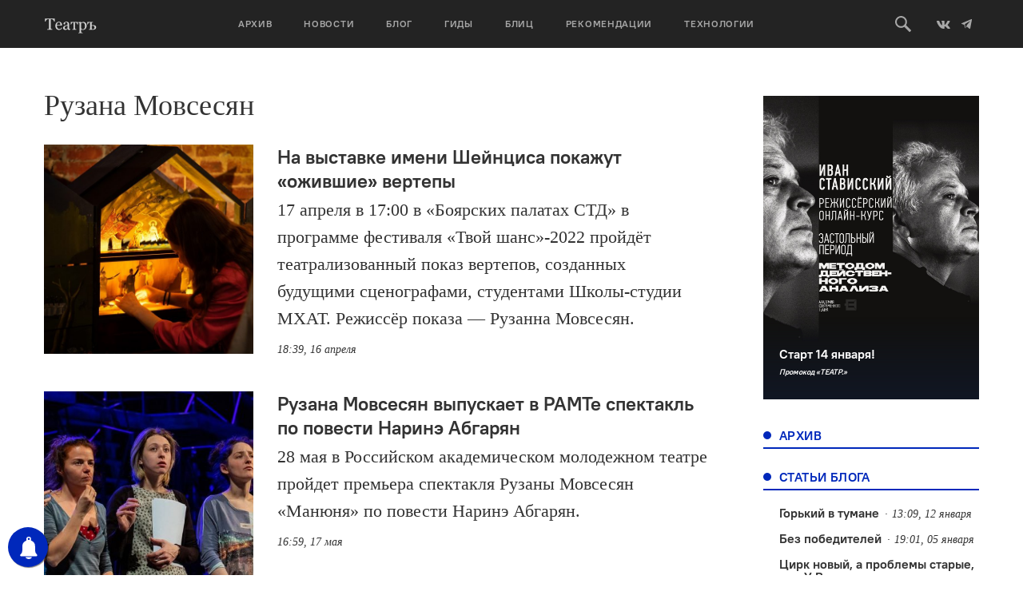

--- FILE ---
content_type: text/html; charset=UTF-8
request_url: https://oteatre.info/tag/ruzana-movsesyan/
body_size: 16455
content:
<!DOCTYPE html>
<html lang="en">
<head>
    <meta charset="UTF-8">
    <meta name="viewport" content="width=device-width, initial-scale=1, maximum-scale=1, user-scalable=no">
    <meta name="keywords" content="журнал театр, театр., театр, журнал о театре, театральный журнал, режиссер, режиссура, театроведение, театральная критика, марина давыдова, новая драма, драматургия, театральные премьеры, европейский театр, современный танец, гастроли, театральные фестивали, russian theatre, contemporary russian theatre, contemporary dance" />
    <meta name='yandex-verification' content='5d78ff0a20741155' />
    <meta name="yandex-verification" content="7d646319c1a618db" />
    <meta name='yandex-verification' content='4e7f5fa50abe2942' />
    <link rel="alternate" type="application/rss+xml" title="Театръ RSS Feed" href="https://oteatre.info/feed/">
    <link rel="pingback" href="https://oteatre.info/xmlrpc.php" />
    <title>Театръ &bull; Метка: Рузана Мовсесян</title>
	<style>img:is([sizes="auto" i], [sizes^="auto," i]) { contain-intrinsic-size: 3000px 1500px }</style>
	
<!-- The SEO Framework by Sybre Waaijer -->
<meta name="robots" content="max-snippet:-1,max-image-preview:standard,max-video-preview:-1" />
<link rel="canonical" href="https://oteatre.info/tag/ruzana-movsesyan/" />
<meta property="og:type" content="website" />
<meta property="og:locale" content="ru_RU" />
<meta property="og:site_name" content="Театръ" />
<meta property="og:title" content="Театръ &bull; Метка: Рузана Мовсесян" />
<meta property="og:url" content="https://oteatre.info/tag/ruzana-movsesyan/" />
<meta name="twitter:card" content="summary_large_image" />
<meta name="twitter:title" content="Театръ &bull; Метка: Рузана Мовсесян" />
<script type="application/ld+json">{"@context":"https://schema.org","@graph":[{"@type":"WebSite","@id":"https://oteatre.info/#/schema/WebSite","url":"https://oteatre.info/","name":"Театръ","description":"Всё о театре в России и мире","inLanguage":"ru-RU","potentialAction":{"@type":"SearchAction","target":{"@type":"EntryPoint","urlTemplate":"https://oteatre.info/search/{search_term_string}/"},"query-input":"required name=search_term_string"},"publisher":{"@type":"Organization","@id":"https://oteatre.info/#/schema/Organization","name":"Театръ","url":"https://oteatre.info/"}},{"@type":"CollectionPage","@id":"https://oteatre.info/tag/ruzana-movsesyan/","url":"https://oteatre.info/tag/ruzana-movsesyan/","name":"Театръ &bull; Метка: Рузана Мовсесян","inLanguage":"ru-RU","isPartOf":{"@id":"https://oteatre.info/#/schema/WebSite"},"breadcrumb":{"@type":"BreadcrumbList","@id":"https://oteatre.info/#/schema/BreadcrumbList","itemListElement":[{"@type":"ListItem","position":1,"item":"https://oteatre.info/","name":"Театръ"},{"@type":"ListItem","position":2,"name":"Метка: Рузана Мовсесян"}]}}]}</script>
<!-- / The SEO Framework by Sybre Waaijer | 2.21ms meta | 0.15ms boot -->

<link rel='dns-prefetch' href='//stats.wp.com' />
<link rel='dns-prefetch' href='//v0.wordpress.com' />
<link rel="alternate" type="application/rss+xml" title="Театръ &raquo; Лента" href="https://oteatre.info/feed/" />
<link rel="alternate" type="application/rss+xml" title="Театръ &raquo; Лента комментариев" href="https://oteatre.info/comments/feed/" />
<link rel="alternate" type="application/rss+xml" title="Театръ &raquo; Лента метки Рузана Мовсесян" href="https://oteatre.info/tag/ruzana-movsesyan/feed/" />
<script type="text/javascript">
/* <![CDATA[ */
window._wpemojiSettings = {"baseUrl":"https:\/\/s.w.org\/images\/core\/emoji\/15.1.0\/72x72\/","ext":".png","svgUrl":"https:\/\/s.w.org\/images\/core\/emoji\/15.1.0\/svg\/","svgExt":".svg","source":{"concatemoji":"https:\/\/oteatre.info\/wp-includes\/js\/wp-emoji-release.min.js?ver=6.8.1"}};
/*! This file is auto-generated */
!function(i,n){var o,s,e;function c(e){try{var t={supportTests:e,timestamp:(new Date).valueOf()};sessionStorage.setItem(o,JSON.stringify(t))}catch(e){}}function p(e,t,n){e.clearRect(0,0,e.canvas.width,e.canvas.height),e.fillText(t,0,0);var t=new Uint32Array(e.getImageData(0,0,e.canvas.width,e.canvas.height).data),r=(e.clearRect(0,0,e.canvas.width,e.canvas.height),e.fillText(n,0,0),new Uint32Array(e.getImageData(0,0,e.canvas.width,e.canvas.height).data));return t.every(function(e,t){return e===r[t]})}function u(e,t,n){switch(t){case"flag":return n(e,"\ud83c\udff3\ufe0f\u200d\u26a7\ufe0f","\ud83c\udff3\ufe0f\u200b\u26a7\ufe0f")?!1:!n(e,"\ud83c\uddfa\ud83c\uddf3","\ud83c\uddfa\u200b\ud83c\uddf3")&&!n(e,"\ud83c\udff4\udb40\udc67\udb40\udc62\udb40\udc65\udb40\udc6e\udb40\udc67\udb40\udc7f","\ud83c\udff4\u200b\udb40\udc67\u200b\udb40\udc62\u200b\udb40\udc65\u200b\udb40\udc6e\u200b\udb40\udc67\u200b\udb40\udc7f");case"emoji":return!n(e,"\ud83d\udc26\u200d\ud83d\udd25","\ud83d\udc26\u200b\ud83d\udd25")}return!1}function f(e,t,n){var r="undefined"!=typeof WorkerGlobalScope&&self instanceof WorkerGlobalScope?new OffscreenCanvas(300,150):i.createElement("canvas"),a=r.getContext("2d",{willReadFrequently:!0}),o=(a.textBaseline="top",a.font="600 32px Arial",{});return e.forEach(function(e){o[e]=t(a,e,n)}),o}function t(e){var t=i.createElement("script");t.src=e,t.defer=!0,i.head.appendChild(t)}"undefined"!=typeof Promise&&(o="wpEmojiSettingsSupports",s=["flag","emoji"],n.supports={everything:!0,everythingExceptFlag:!0},e=new Promise(function(e){i.addEventListener("DOMContentLoaded",e,{once:!0})}),new Promise(function(t){var n=function(){try{var e=JSON.parse(sessionStorage.getItem(o));if("object"==typeof e&&"number"==typeof e.timestamp&&(new Date).valueOf()<e.timestamp+604800&&"object"==typeof e.supportTests)return e.supportTests}catch(e){}return null}();if(!n){if("undefined"!=typeof Worker&&"undefined"!=typeof OffscreenCanvas&&"undefined"!=typeof URL&&URL.createObjectURL&&"undefined"!=typeof Blob)try{var e="postMessage("+f.toString()+"("+[JSON.stringify(s),u.toString(),p.toString()].join(",")+"));",r=new Blob([e],{type:"text/javascript"}),a=new Worker(URL.createObjectURL(r),{name:"wpTestEmojiSupports"});return void(a.onmessage=function(e){c(n=e.data),a.terminate(),t(n)})}catch(e){}c(n=f(s,u,p))}t(n)}).then(function(e){for(var t in e)n.supports[t]=e[t],n.supports.everything=n.supports.everything&&n.supports[t],"flag"!==t&&(n.supports.everythingExceptFlag=n.supports.everythingExceptFlag&&n.supports[t]);n.supports.everythingExceptFlag=n.supports.everythingExceptFlag&&!n.supports.flag,n.DOMReady=!1,n.readyCallback=function(){n.DOMReady=!0}}).then(function(){return e}).then(function(){var e;n.supports.everything||(n.readyCallback(),(e=n.source||{}).concatemoji?t(e.concatemoji):e.wpemoji&&e.twemoji&&(t(e.twemoji),t(e.wpemoji)))}))}((window,document),window._wpemojiSettings);
/* ]]> */
</script>
<style id='wp-emoji-styles-inline-css' type='text/css'>

	img.wp-smiley, img.emoji {
		display: inline !important;
		border: none !important;
		box-shadow: none !important;
		height: 1em !important;
		width: 1em !important;
		margin: 0 0.07em !important;
		vertical-align: -0.1em !important;
		background: none !important;
		padding: 0 !important;
	}
</style>
<link rel='stylesheet' id='wp-block-library-css' href='https://oteatre.info/wp-includes/css/dist/block-library/style.min.css?ver=6.8.1' type='text/css' media='all' />
<style id='classic-theme-styles-inline-css' type='text/css'>
/*! This file is auto-generated */
.wp-block-button__link{color:#fff;background-color:#32373c;border-radius:9999px;box-shadow:none;text-decoration:none;padding:calc(.667em + 2px) calc(1.333em + 2px);font-size:1.125em}.wp-block-file__button{background:#32373c;color:#fff;text-decoration:none}
</style>
<style id='co-authors-plus-coauthors-style-inline-css' type='text/css'>
.wp-block-co-authors-plus-coauthors.is-layout-flow [class*=wp-block-co-authors-plus]{display:inline}

</style>
<style id='co-authors-plus-avatar-style-inline-css' type='text/css'>
.wp-block-co-authors-plus-avatar :where(img){height:auto;max-width:100%;vertical-align:bottom}.wp-block-co-authors-plus-coauthors.is-layout-flow .wp-block-co-authors-plus-avatar :where(img){vertical-align:middle}.wp-block-co-authors-plus-avatar:is(.alignleft,.alignright){display:table}.wp-block-co-authors-plus-avatar.aligncenter{display:table;margin-inline:auto}

</style>
<style id='co-authors-plus-image-style-inline-css' type='text/css'>
.wp-block-co-authors-plus-image{margin-bottom:0}.wp-block-co-authors-plus-image :where(img){height:auto;max-width:100%;vertical-align:bottom}.wp-block-co-authors-plus-coauthors.is-layout-flow .wp-block-co-authors-plus-image :where(img){vertical-align:middle}.wp-block-co-authors-plus-image:is(.alignfull,.alignwide) :where(img){width:100%}.wp-block-co-authors-plus-image:is(.alignleft,.alignright){display:table}.wp-block-co-authors-plus-image.aligncenter{display:table;margin-inline:auto}

</style>
<link rel='stylesheet' id='gurlpb-block-css' href='https://oteatre.info/wp-content/plugins/good-url-preview-box/blocks/gurlpb/style.css?ver=1577268428' type='text/css' media='all' />
<link rel='stylesheet' id='mediaelement-css' href='https://oteatre.info/wp-includes/js/mediaelement/mediaelementplayer-legacy.min.css?ver=4.2.17' type='text/css' media='all' />
<link rel='stylesheet' id='wp-mediaelement-css' href='https://oteatre.info/wp-includes/js/mediaelement/wp-mediaelement.min.css?ver=6.8.1' type='text/css' media='all' />
<style id='jetpack-sharing-buttons-style-inline-css' type='text/css'>
.jetpack-sharing-buttons__services-list{display:flex;flex-direction:row;flex-wrap:wrap;gap:0;list-style-type:none;margin:5px;padding:0}.jetpack-sharing-buttons__services-list.has-small-icon-size{font-size:12px}.jetpack-sharing-buttons__services-list.has-normal-icon-size{font-size:16px}.jetpack-sharing-buttons__services-list.has-large-icon-size{font-size:24px}.jetpack-sharing-buttons__services-list.has-huge-icon-size{font-size:36px}@media print{.jetpack-sharing-buttons__services-list{display:none!important}}.editor-styles-wrapper .wp-block-jetpack-sharing-buttons{gap:0;padding-inline-start:0}ul.jetpack-sharing-buttons__services-list.has-background{padding:1.25em 2.375em}
</style>
<style id='global-styles-inline-css' type='text/css'>
:root{--wp--preset--aspect-ratio--square: 1;--wp--preset--aspect-ratio--4-3: 4/3;--wp--preset--aspect-ratio--3-4: 3/4;--wp--preset--aspect-ratio--3-2: 3/2;--wp--preset--aspect-ratio--2-3: 2/3;--wp--preset--aspect-ratio--16-9: 16/9;--wp--preset--aspect-ratio--9-16: 9/16;--wp--preset--color--black: #000000;--wp--preset--color--cyan-bluish-gray: #abb8c3;--wp--preset--color--white: #ffffff;--wp--preset--color--pale-pink: #f78da7;--wp--preset--color--vivid-red: #cf2e2e;--wp--preset--color--luminous-vivid-orange: #ff6900;--wp--preset--color--luminous-vivid-amber: #fcb900;--wp--preset--color--light-green-cyan: #7bdcb5;--wp--preset--color--vivid-green-cyan: #00d084;--wp--preset--color--pale-cyan-blue: #8ed1fc;--wp--preset--color--vivid-cyan-blue: #0693e3;--wp--preset--color--vivid-purple: #9b51e0;--wp--preset--gradient--vivid-cyan-blue-to-vivid-purple: linear-gradient(135deg,rgba(6,147,227,1) 0%,rgb(155,81,224) 100%);--wp--preset--gradient--light-green-cyan-to-vivid-green-cyan: linear-gradient(135deg,rgb(122,220,180) 0%,rgb(0,208,130) 100%);--wp--preset--gradient--luminous-vivid-amber-to-luminous-vivid-orange: linear-gradient(135deg,rgba(252,185,0,1) 0%,rgba(255,105,0,1) 100%);--wp--preset--gradient--luminous-vivid-orange-to-vivid-red: linear-gradient(135deg,rgba(255,105,0,1) 0%,rgb(207,46,46) 100%);--wp--preset--gradient--very-light-gray-to-cyan-bluish-gray: linear-gradient(135deg,rgb(238,238,238) 0%,rgb(169,184,195) 100%);--wp--preset--gradient--cool-to-warm-spectrum: linear-gradient(135deg,rgb(74,234,220) 0%,rgb(151,120,209) 20%,rgb(207,42,186) 40%,rgb(238,44,130) 60%,rgb(251,105,98) 80%,rgb(254,248,76) 100%);--wp--preset--gradient--blush-light-purple: linear-gradient(135deg,rgb(255,206,236) 0%,rgb(152,150,240) 100%);--wp--preset--gradient--blush-bordeaux: linear-gradient(135deg,rgb(254,205,165) 0%,rgb(254,45,45) 50%,rgb(107,0,62) 100%);--wp--preset--gradient--luminous-dusk: linear-gradient(135deg,rgb(255,203,112) 0%,rgb(199,81,192) 50%,rgb(65,88,208) 100%);--wp--preset--gradient--pale-ocean: linear-gradient(135deg,rgb(255,245,203) 0%,rgb(182,227,212) 50%,rgb(51,167,181) 100%);--wp--preset--gradient--electric-grass: linear-gradient(135deg,rgb(202,248,128) 0%,rgb(113,206,126) 100%);--wp--preset--gradient--midnight: linear-gradient(135deg,rgb(2,3,129) 0%,rgb(40,116,252) 100%);--wp--preset--font-size--small: 13px;--wp--preset--font-size--medium: 20px;--wp--preset--font-size--large: 36px;--wp--preset--font-size--x-large: 42px;--wp--preset--spacing--20: 0.44rem;--wp--preset--spacing--30: 0.67rem;--wp--preset--spacing--40: 1rem;--wp--preset--spacing--50: 1.5rem;--wp--preset--spacing--60: 2.25rem;--wp--preset--spacing--70: 3.38rem;--wp--preset--spacing--80: 5.06rem;--wp--preset--shadow--natural: 6px 6px 9px rgba(0, 0, 0, 0.2);--wp--preset--shadow--deep: 12px 12px 50px rgba(0, 0, 0, 0.4);--wp--preset--shadow--sharp: 6px 6px 0px rgba(0, 0, 0, 0.2);--wp--preset--shadow--outlined: 6px 6px 0px -3px rgba(255, 255, 255, 1), 6px 6px rgba(0, 0, 0, 1);--wp--preset--shadow--crisp: 6px 6px 0px rgba(0, 0, 0, 1);}:where(.is-layout-flex){gap: 0.5em;}:where(.is-layout-grid){gap: 0.5em;}body .is-layout-flex{display: flex;}.is-layout-flex{flex-wrap: wrap;align-items: center;}.is-layout-flex > :is(*, div){margin: 0;}body .is-layout-grid{display: grid;}.is-layout-grid > :is(*, div){margin: 0;}:where(.wp-block-columns.is-layout-flex){gap: 2em;}:where(.wp-block-columns.is-layout-grid){gap: 2em;}:where(.wp-block-post-template.is-layout-flex){gap: 1.25em;}:where(.wp-block-post-template.is-layout-grid){gap: 1.25em;}.has-black-color{color: var(--wp--preset--color--black) !important;}.has-cyan-bluish-gray-color{color: var(--wp--preset--color--cyan-bluish-gray) !important;}.has-white-color{color: var(--wp--preset--color--white) !important;}.has-pale-pink-color{color: var(--wp--preset--color--pale-pink) !important;}.has-vivid-red-color{color: var(--wp--preset--color--vivid-red) !important;}.has-luminous-vivid-orange-color{color: var(--wp--preset--color--luminous-vivid-orange) !important;}.has-luminous-vivid-amber-color{color: var(--wp--preset--color--luminous-vivid-amber) !important;}.has-light-green-cyan-color{color: var(--wp--preset--color--light-green-cyan) !important;}.has-vivid-green-cyan-color{color: var(--wp--preset--color--vivid-green-cyan) !important;}.has-pale-cyan-blue-color{color: var(--wp--preset--color--pale-cyan-blue) !important;}.has-vivid-cyan-blue-color{color: var(--wp--preset--color--vivid-cyan-blue) !important;}.has-vivid-purple-color{color: var(--wp--preset--color--vivid-purple) !important;}.has-black-background-color{background-color: var(--wp--preset--color--black) !important;}.has-cyan-bluish-gray-background-color{background-color: var(--wp--preset--color--cyan-bluish-gray) !important;}.has-white-background-color{background-color: var(--wp--preset--color--white) !important;}.has-pale-pink-background-color{background-color: var(--wp--preset--color--pale-pink) !important;}.has-vivid-red-background-color{background-color: var(--wp--preset--color--vivid-red) !important;}.has-luminous-vivid-orange-background-color{background-color: var(--wp--preset--color--luminous-vivid-orange) !important;}.has-luminous-vivid-amber-background-color{background-color: var(--wp--preset--color--luminous-vivid-amber) !important;}.has-light-green-cyan-background-color{background-color: var(--wp--preset--color--light-green-cyan) !important;}.has-vivid-green-cyan-background-color{background-color: var(--wp--preset--color--vivid-green-cyan) !important;}.has-pale-cyan-blue-background-color{background-color: var(--wp--preset--color--pale-cyan-blue) !important;}.has-vivid-cyan-blue-background-color{background-color: var(--wp--preset--color--vivid-cyan-blue) !important;}.has-vivid-purple-background-color{background-color: var(--wp--preset--color--vivid-purple) !important;}.has-black-border-color{border-color: var(--wp--preset--color--black) !important;}.has-cyan-bluish-gray-border-color{border-color: var(--wp--preset--color--cyan-bluish-gray) !important;}.has-white-border-color{border-color: var(--wp--preset--color--white) !important;}.has-pale-pink-border-color{border-color: var(--wp--preset--color--pale-pink) !important;}.has-vivid-red-border-color{border-color: var(--wp--preset--color--vivid-red) !important;}.has-luminous-vivid-orange-border-color{border-color: var(--wp--preset--color--luminous-vivid-orange) !important;}.has-luminous-vivid-amber-border-color{border-color: var(--wp--preset--color--luminous-vivid-amber) !important;}.has-light-green-cyan-border-color{border-color: var(--wp--preset--color--light-green-cyan) !important;}.has-vivid-green-cyan-border-color{border-color: var(--wp--preset--color--vivid-green-cyan) !important;}.has-pale-cyan-blue-border-color{border-color: var(--wp--preset--color--pale-cyan-blue) !important;}.has-vivid-cyan-blue-border-color{border-color: var(--wp--preset--color--vivid-cyan-blue) !important;}.has-vivid-purple-border-color{border-color: var(--wp--preset--color--vivid-purple) !important;}.has-vivid-cyan-blue-to-vivid-purple-gradient-background{background: var(--wp--preset--gradient--vivid-cyan-blue-to-vivid-purple) !important;}.has-light-green-cyan-to-vivid-green-cyan-gradient-background{background: var(--wp--preset--gradient--light-green-cyan-to-vivid-green-cyan) !important;}.has-luminous-vivid-amber-to-luminous-vivid-orange-gradient-background{background: var(--wp--preset--gradient--luminous-vivid-amber-to-luminous-vivid-orange) !important;}.has-luminous-vivid-orange-to-vivid-red-gradient-background{background: var(--wp--preset--gradient--luminous-vivid-orange-to-vivid-red) !important;}.has-very-light-gray-to-cyan-bluish-gray-gradient-background{background: var(--wp--preset--gradient--very-light-gray-to-cyan-bluish-gray) !important;}.has-cool-to-warm-spectrum-gradient-background{background: var(--wp--preset--gradient--cool-to-warm-spectrum) !important;}.has-blush-light-purple-gradient-background{background: var(--wp--preset--gradient--blush-light-purple) !important;}.has-blush-bordeaux-gradient-background{background: var(--wp--preset--gradient--blush-bordeaux) !important;}.has-luminous-dusk-gradient-background{background: var(--wp--preset--gradient--luminous-dusk) !important;}.has-pale-ocean-gradient-background{background: var(--wp--preset--gradient--pale-ocean) !important;}.has-electric-grass-gradient-background{background: var(--wp--preset--gradient--electric-grass) !important;}.has-midnight-gradient-background{background: var(--wp--preset--gradient--midnight) !important;}.has-small-font-size{font-size: var(--wp--preset--font-size--small) !important;}.has-medium-font-size{font-size: var(--wp--preset--font-size--medium) !important;}.has-large-font-size{font-size: var(--wp--preset--font-size--large) !important;}.has-x-large-font-size{font-size: var(--wp--preset--font-size--x-large) !important;}
:where(.wp-block-post-template.is-layout-flex){gap: 1.25em;}:where(.wp-block-post-template.is-layout-grid){gap: 1.25em;}
:where(.wp-block-columns.is-layout-flex){gap: 2em;}:where(.wp-block-columns.is-layout-grid){gap: 2em;}
:root :where(.wp-block-pullquote){font-size: 1.5em;line-height: 1.6;}
</style>
<link rel='stylesheet' id='lbwps-styles-photoswipe5-main-css' href='https://oteatre.info/wp-content/plugins/lightbox-photoswipe/assets/ps5/styles/main.css?ver=5.7.2' type='text/css' media='all' />
<link rel='stylesheet' id='responsive-lightbox-swipebox-css' href='https://oteatre.info/wp-content/plugins/responsive-lightbox/assets/swipebox/swipebox.min.css?ver=1.5.2' type='text/css' media='all' />
<link rel='stylesheet' id='oteatre-swiper-style-css' href='https://oteatre.info/wp-content/themes/oteatre2019/assets/css/swiper.min.css?ver=4.4.2' type='text/css' media='all' />
<link rel='stylesheet' id='oteatre-grid-style-css' href='https://oteatre.info/wp-content/themes/oteatre2019/assets/css/grid.css?ver=1.0.2' type='text/css' media='all' />
<link rel='stylesheet' id='oteatre-style-css' href='https://oteatre.info/wp-content/themes/oteatre2019/assets/css/index.css?ver=1.0.5' type='text/css' media='all' />
<link rel='stylesheet' id='oteatre-style-upd-css' href='https://oteatre.info/wp-content/themes/oteatre2019/assets/css/upd.css?ver=1.0.14' type='text/css' media='all' />
<link rel='stylesheet' id='jetpack-carousel-swiper-css-css' href='https://oteatre.info/wp-content/plugins/jetpack/modules/carousel/swiper-bundle.css?ver=14.7' type='text/css' media='all' />
<link rel='stylesheet' id='jetpack-carousel-css' href='https://oteatre.info/wp-content/plugins/jetpack/modules/carousel/jetpack-carousel.css?ver=14.7' type='text/css' media='all' />
<script type="text/javascript" src="https://oteatre.info/wp-content/themes/oteatre2019/assets/js/jquery.min.js?ver=1.12.4" id="jquery-js"></script>
<script type="text/javascript" src="https://oteatre.info/wp-content/plugins/responsive-lightbox/assets/swipebox/jquery.swipebox.min.js?ver=1.5.2" id="responsive-lightbox-swipebox-js"></script>
<script type="text/javascript" src="https://oteatre.info/wp-includes/js/underscore.min.js?ver=1.13.7" id="underscore-js"></script>
<script type="text/javascript" src="https://oteatre.info/wp-content/plugins/responsive-lightbox/assets/infinitescroll/infinite-scroll.pkgd.min.js?ver=4.0.1" id="responsive-lightbox-infinite-scroll-js"></script>
<script type="text/javascript" id="responsive-lightbox-js-before">
/* <![CDATA[ */
var rlArgs = {"script":"swipebox","selector":"lightbox","customEvents":"","activeGalleries":true,"animation":true,"hideCloseButtonOnMobile":false,"removeBarsOnMobile":false,"hideBars":true,"hideBarsDelay":5000,"videoMaxWidth":1080,"useSVG":true,"loopAtEnd":false,"woocommerce_gallery":false,"ajaxurl":"https:\/\/oteatre.info\/wp-admin\/admin-ajax.php","nonce":"9fac435b2f","preview":false,"postId":120275,"scriptExtension":false};
/* ]]> */
</script>
<script type="text/javascript" src="https://oteatre.info/wp-content/plugins/responsive-lightbox/js/front.js?ver=2.5.2" id="responsive-lightbox-js"></script>
<link rel="https://api.w.org/" href="https://oteatre.info/wp-json/" /><link rel="alternate" title="JSON" type="application/json" href="https://oteatre.info/wp-json/wp/v2/tags/4532" /><link rel="EditURI" type="application/rsd+xml" title="RSD" href="https://oteatre.info/xmlrpc.php?rsd" />

<!-- This site is using AdRotate v5.14 to display their advertisements - https://ajdg.solutions/ -->
<!-- AdRotate CSS -->
<style type="text/css" media="screen">
	.g { margin:0px; padding:0px; overflow:hidden; line-height:1; zoom:1; }
	.g img { height:auto; }
	.g-col { position:relative; float:left; }
	.g-col:first-child { margin-left: 0; }
	.g-col:last-child { margin-right: 0; }
	@media only screen and (max-width: 480px) {
		.g-col, .g-dyn, .g-single { width:100%; margin-left:0; margin-right:0; }
	}
</style>
<!-- /AdRotate CSS -->

        <!-- PushAlert WordPress 2.5.4 -->
        <script type="text/javascript">
        
            (function (d, t) {
                var g = d.createElement(t),
                        s = d.getElementsByTagName(t)[0];
                g.src = "//cdn.pushalert.co/integrate_cc693b7049e2a836d0ca699a97ed191a.js";
                s.parentNode.insertBefore(g, s);
            }(document, "script"));
        </script>
        <!-- End PushAlert WordPress -->
        	<style>img#wpstats{display:none}</style>
		<!-- Analytics by WP Statistics - https://wp-statistics.com -->
		<style type="text/css" id="wp-custom-css">
			iframe{
    width: 100%;
}		</style>
		    <!-- Favicon -->
<link rel="apple-touch-icon-precomposed" sizes="57x57" href="https://oteatre.info/wp-content/themes/oteatre2019/assets/img/favicon/apple-touch-icon-57x57.png"/>
<link rel="apple-touch-icon-precomposed" sizes="114x114" href="https://oteatre.info/wp-content/themes/oteatre2019/assets/img/favicon/apple-touch-icon-114x114.png"/>
<link rel="apple-touch-icon-precomposed" sizes="72x72" href="https://oteatre.info/wp-content/themes/oteatre2019/assets/img/favicon/apple-touch-icon-72x72.png"/>
<link rel="apple-touch-icon-precomposed" sizes="144x144" href="https://oteatre.info/wp-content/themes/oteatre2019/assets/img/favicon/apple-touch-icon-144x144.png"/>
<link rel="apple-touch-icon-precomposed" sizes="60x60" href="https://oteatre.info/wp-content/themes/oteatre2019/assets/img/favicon/apple-touch-icon-60x60.png"/>
<link rel="apple-touch-icon-precomposed" sizes="120x120" href=".https://oteatre.info/wp-content/themes/oteatre2019/assetsimg/favicon/apple-touch-icon-120x120.png"/>
<link rel="apple-touch-icon-precomposed" sizes="76x76" href="https://oteatre.info/wp-content/themes/oteatre2019/assets/img/favicon/apple-touch-icon-76x76.png"/>
<link rel="apple-touch-icon-precomposed" sizes="152x152" href="https://oteatre.info/wp-content/themes/oteatre2019/assets/img/favicon/apple-touch-icon-152x152.png"/>
<link rel="icon" type="image/png" href="https://oteatre.info/wp-content/themes/oteatre2019/assets/img/favicon/favicon-196x196.png" sizes="196x196"/>
<link rel="icon" type="image/png" href="https://oteatre.info/wp-content/themes/oteatre2019/assets/img/favicon/favicon-96x96.png" sizes="96x96"/>
<link rel="icon" type="image/png" href="https://oteatre.info/wp-content/themes/oteatre2019/assets/img/favicon/favicon-32x32.png" sizes="32x32"/>
<link rel="icon" type="image/png" href="https://oteatre.info/wp-content/themes/oteatre2019/assets/img/favicon/favicon-16x16.png" sizes="16x16"/>
<link rel="icon" type="image/png" href="https://oteatre.info/wp-content/themes/oteatre2019/assets/img/favicon/favicon-128.png" sizes="128x128"/>
<meta name="application-name" content="Журнал Театр"/>
<meta name="msapplication-TileColor" content="#FFFFFF"/>
<meta name="msapplication-TileImage" content="https://oteatre.info/wp-content/themes/oteatre2019/assets/img/favicon/mstile-144x144.png"/>
<meta name="msapplication-square70x70logo" content="https://oteatre.info/wp-content/themes/oteatre2019/assets/img/favicon/mstile-70x70.png"/>
<meta name="msapplication-square150x150logo" content="https://oteatre.info/wp-content/themes/oteatre2019/assets/img/favicon/mstile-150x150.png"/>
<meta name="msapplication-wide310x150logo" content="https://oteatre.info/wp-content/themes/oteatre2019/assets/img/favicon/mstile-310x150.png"/>
<meta name="msapplication-square310x310logo" content="https://oteatre.info/wp-content/themes/oteatre2019/assets/img/favicon/mstile-310x310.png"/>
<!-- /Favicon --></head>
<body data-rsssl=1>
<header class="header">
    <div class="header__box">
        <div class="container header__container">
            <a href class="header__mobile-menu-toggle" data-mobile-menu-toggle>
                <span></span>
                <span></span>
                <span></span>
            </a>
            
                        <a href="/" class="header__logo">
                <svg><use xlink:href="https://oteatre.info/wp-content/themes/oteatre2019/assets/img/icons.svg#logo"></use></svg>
            </a>
            
            <div class="header__menu" data-mobile-menu>
                <div class="header__menu-mobile-bg" data-mobile-menu-toggle></div>
                <ul><li><a href="https://oteatre.info/issues/">Архив</a></li><li><a href="https://oteatre.info/news/">Новости</a></li><li><a href="https://oteatre.info/blog/">Блог</a></li><li><a href="/guides">Гиды</a></li><li><a href="https://oteatre.info/blitz/">Блиц</a></li><li><a href="/#recommendations">Рекомендации</a></li><li><a href="https://oteatre.info/technologies/">Технологии</a></li></ul>            </div>
            <div class="header__right">
                <a href class="header__search-btn" data-search-toggle>
                    <svg>
                        <use xlink:href="https://oteatre.info/wp-content/themes/oteatre2019/assets/img/icons.svg#search"></use>
                    </svg>
                </a>
                <a href="https://vk.com/oteatre" class="social-link" target="_blank">
                    <svg width="16" height="16">
                        <use xlink:href="https://oteatre.info/wp-content/themes/oteatre2019/assets/img/icons.svg#vk"></use>
                    </svg>
                </a>
                <a href="https://t.me/oteatre" class="social-link" target="_blank">
                    <svg>
                        <use xlink:href="https://oteatre.info/wp-content/themes/oteatre2019/assets/img/icons.svg#telegram"></use>
                    </svg>
                </a>
            </div>
        </div>
        <div class="header__search" data-search>
            <div class="container">
                <div class="row">
                    <div class="col-md-8 col-md-offset-2">
                        <form class="header__search-form" action="https://oteatre.info">
                            <input id="query_field" type="text" name="s" class="header__search-input" placeholder="Поиск по сайту" />
                            <input type="submit" class="header__search-button" value="Искать" />
                        </form>
                    </div>
                </div>
            </div>
        </div>
    </div>
    
</header>
<main class="main">
    <div class="container">
<div class="row page">
    <div class="col-md-9 page__content-full" data-scroll-oteatre>
        <h1 class="page__title">Рузана Мовсесян</h1>
                    <div class="row news last-no-margin">
                            <div class="col-md-12 col-sm-6 news__item">
                                            <a href="https://oteatre.info/ozhivshie-vertepy/" class="news__img">
                            <span style="background-image: url('https://oteatre.info/wp-content/uploads/2022/04/DSC08119-712x544.jpg');"></span>
                        </a>
                                        <div class="news__right">
                        <a href="https://oteatre.info/ozhivshie-vertepy/" class="h2 news__title">На выставке имени Шейнциса покажут «ожившие» вертепы</a>
                        <div class="news__text">17 апреля в 17:00 в «Боярских палатах СТД» в программе фестиваля «Твой шанс»-2022 пройдёт театрализованный показ вертепов, созданных будущими сценографами, студентами Школы-студии МХАТ. Режиссёр показа &#8212; Рузанна Мовсесян.</div>
                        <div class="news__date of-onum" data-fulldate="2022-04-16T21:39:01+03:00">16.04.2022</div>
                    </div>
                </div>
                            <div class="col-md-12 col-sm-6 news__item">
                                            <a href="https://oteatre.info/ramt-manuna-movsesyan/" class="news__img">
                            <span style="background-image: url('https://oteatre.info/wp-content/uploads/2019/05/manuna-712x376.jpg');"></span>
                        </a>
                                        <div class="news__right">
                        <a href="https://oteatre.info/ramt-manuna-movsesyan/" class="h2 news__title">Рузана Мовсесян выпускает в РАМТе спектакль по повести Наринэ Абгарян</a>
                        <div class="news__text">28 мая в Российском академическом молодежном театре пройдет премьера спектакля Рузаны Мовсесян «Манюня» по повести Наринэ Абгарян.</div>
                        <div class="news__date of-onum" data-fulldate="2019-05-17T19:59:05+03:00">17.05.2019</div>
                    </div>
                </div>
                        </div>
            </div>
    <div class="col-md-3 page__sidebar" data-scroll-oteatre>
    <div class="card box-margin-medium"><div class="g g-8"><div class="g-single a-75"><a data-track="NzUsOCwxLDYw" href="https://proact.me/pay/shop/RgKq-MZJmaBr"  class="card-img card-img_min-title gofollow">
    <div class="card-img__bg" style="background-image: url('https://oteatre.info/wp-content/uploads/2025/01/oteatre_stavis_2.jpg');"></div>

        <div class="card-img__bottom">
        <div class="card-img__left">
                            <div class="card-img__title">Старт 14 января!<br /><i style="font-size: 60%;">Промокод «ТЕАТР.»</i></div>
                </div>
            </div>
</a></div></div></div>    <div class="box-title box-margin-min">
    <span>АРХИВ</span>
</div>
<div class="page__news-list box-margin-min">
</div>    <div class="box-title box-margin-min">
    <span>Статьи блога</span>
</div>
<div class="page__news-list box-margin-medium">
    <ul class="news-list">
    	                    <li>
                <a href="https://oteatre.info/gorkij-v-tumane/">Горький в тумане</a>
                <span class="news-list__meta">
                                        <span class="news-list__date of-onum" data-fulldate="2026-01-12T16:09:37+03:00">12.01.2026</span>
                                                        </span>
            </li>
                    <li>
                <a href="https://oteatre.info/bez-pobeditelej/">Без победителей</a>
                <span class="news-list__meta">
                                        <span class="news-list__date of-onum" data-fulldate="2026-01-05T22:01:27+03:00">05.01.2026</span>
                                                        </span>
            </li>
                    <li>
                <a href="https://oteatre.info/tsirk-novyj-a-problemy-starye-ili-u-venetsii-ne-zhenskoe-litso/">Цирк новый, а проблемы старые, или У Венеции не женское лицо</a>
                <span class="news-list__meta">
                                        <span class="news-list__date of-onum" data-fulldate="2026-01-02T13:17:25+03:00">02.01.2026</span>
                                                        </span>
            </li>
            </ul>
            <a href="/blog/" class="secondary-link">Все статьи блога</a>
    </div>    <div class="box-title box-margin-min">
    <span>Новости</span>
</div>
<div class="page__news-list box-margin-min">
    <ul class="news-list">
    	                    <li>
                <a href="https://oteatre.info/sertifikat-zhizni/">Симонова, Бабичева и Кайдановская сыграют в премьере Бычкова о жертве Холокоста</a>
                <span class="news-list__meta">
                                        <span class="news-list__date of-onum" data-fulldate="2026-01-16T19:07:26+03:00">16.01.2026</span>
                                                        </span>
            </li>
                    <li>
                <a href="https://oteatre.info/kehman-pokinul-mihajlovskij/">Владимир Кехман покинул пост худрука Михайловского театра</a>
                <span class="news-list__meta">
                                        <span class="news-list__date of-onum" data-fulldate="2026-01-16T15:38:34+03:00">16.01.2026</span>
                                                        </span>
            </li>
                    <li>
                <a href="https://oteatre.info/shchetinina-nvdmj/">«Невидимый театр» приглашает на «диалог со своей памятью»</a>
                <span class="news-list__meta">
                                        <span class="news-list__date of-onum" data-fulldate="2026-01-16T11:49:17+03:00">16.01.2026</span>
                                                        </span>
            </li>
            </ul>
            <a href="/news/" class="secondary-link">Все новости</a>
    </div></div>
</div>
</div>
</main>
<footer class="footer">
    <div class="container">
        <div class="row">
            <div class="col-md-3 col-sm-3">
                <div class="footer__copyright">© Театръ&nbsp;2026</div>
                <div class="publisher_block">
                <a href="mailto:oteatre.pr@gmail.com" class="footer__contact">oteatre.pr@gmail.com</a>
                </div>
            </div>
            <!--<div class="col-md-3 col-sm-3">
                <span class="footer__contact">Генеральный спонсор журнала</span>
                    <img src="https://oteatre.info/wp-content/themes/oteatre2019/assets/img/partners/fmp.png" alt="" class="footer__partner-fmp">
            </div>
            <div class="col-md-2 col-sm-2" style="white-space: nowrap;">
                <div class="publisher_block">
                    
                </div>
            </div>-->
            <div class="col-md-2 col-sm-2">
                <!--<div class="publisher_block">
                    <span class="footer__contact">Партнер сайта</span>
                    <img src="https://oteatre.info/wp-content/themes/oteatre2019/assets/img/partners/in.png" alt="" class="footer__partner-fmb">
                </div>-->
            </div>
            <div class="col-md-2 col-sm-2">
                <div class="footer__right">
                    <a href="https://vk.com/oteatre" class="social-link">
                        <svg><use xlink:href="https://oteatre.info/wp-content/themes/oteatre2019/assets/img/icons.svg#vk"></use></svg>
                    </a>
                    <a href="https://t.me/oteatre" class="social-link">
                        <svg><use xlink:href="https://oteatre.info/wp-content/themes/oteatre2019/assets/img/icons.svg#telegram"></use></svg>
                    </a>
                </div>
            </div>
        </div>
        <div class="row-bottom">
                При цитировании материалов сайта, прямая ссылка на источник – обязательна <a href="https://oteatre.info/issues/">.</a>
        </div>
    </div>
</footer>
<script type="speculationrules">
{"prefetch":[{"source":"document","where":{"and":[{"href_matches":"\/*"},{"not":{"href_matches":["\/wp-*.php","\/wp-admin\/*","\/wp-content\/uploads\/*","\/wp-content\/*","\/wp-content\/plugins\/*","\/wp-content\/themes\/oteatre2019\/*","\/*\\?(.+)"]}},{"not":{"selector_matches":"a[rel~=\"nofollow\"]"}},{"not":{"selector_matches":".no-prefetch, .no-prefetch a"}}]},"eagerness":"conservative"}]}
</script>
            <script type="text/javascript">
                // <![CDATA[
                var nodes = document.getElementsByTagName('span');
                for (var i = 0, url; i < nodes.length; i++) {
                    if (nodes[i].className.indexOf('cackle-postid') != -1) {
                        var c_id = nodes[i].getAttribute('id').split('c');
                        nodes[i].parentNode.setAttribute('cackle-channel', c_id[1] );
                        url = nodes[i].parentNode.href.split('#', 1);
                        if (url.length == 1) url = url[0];
                        else url = url[1]
                        nodes[i].parentNode.href = url + '#mc-container';
                    }
                }


                cackle_widget = window.cackle_widget || [];
                cackle_widget.push({widget: 'CommentCount',  id: '63670'});
                (function() {
                    var mc = document.createElement('script');
                    mc.type = 'text/javascript';
                    mc.async = true;
                    mc.src = ('https:' == document.location.protocol ? 'https' : 'http') + '://cackle.me/widget.js';
                    var s = document.getElementsByTagName('script')[0]; s.parentNode.insertBefore(mc, s.nextSibling);
                })();
                //]]>
            </script>

        <!-- Yandex.Metrika counter --> <script type="text/javascript" > (function(m,e,t,r,i,k,a){m[i]=m[i]||function(){(m[i].a=m[i].a||[]).push(arguments)}; m[i].l=1*new Date();k=e.createElement(t),a=e.getElementsByTagName(t)[0],k.async=1,k.src=r,a.parentNode.insertBefore(k,a)}) (window, document, "script", "https://mc.yandex.ru/metrika/tag.js", "ym"); ym(48324785, "init", { clickmap:true, trackLinks:true, accurateTrackBounce:true, webvisor:true }); </script> <noscript><div><img src="https://mc.yandex.ru/watch/48324785" style="position:absolute; left:-9999px;" alt="" /></div></noscript> <!-- /Yandex.Metrika counter -->
<script type="text/javascript">!function(){var t=document.createElement("script");t.type="text/javascript",t.async=!0,t.src='https://vk.com/js/api/openapi.js?173',t.onload=function(){VK.Retargeting.Init("VK-RTRG-488922-uAXy"),VK.Retargeting.Hit()},document.head.appendChild(t)}();</script><noscript><img src="https://vk.com/rtrg?p=VK-RTRG-488922-uAXy" style="position:fixed; left:-999px;" alt=""/></noscript>		<div id="jp-carousel-loading-overlay">
			<div id="jp-carousel-loading-wrapper">
				<span id="jp-carousel-library-loading">&nbsp;</span>
			</div>
		</div>
		<div class="jp-carousel-overlay" style="display: none;">

		<div class="jp-carousel-container">
			<!-- The Carousel Swiper -->
			<div
				class="jp-carousel-wrap swiper-container jp-carousel-swiper-container jp-carousel-transitions"
				itemscope
				itemtype="https://schema.org/ImageGallery">
				<div class="jp-carousel swiper-wrapper"></div>
				<div class="jp-swiper-button-prev swiper-button-prev">
					<svg width="25" height="24" viewBox="0 0 25 24" fill="none" xmlns="http://www.w3.org/2000/svg">
						<mask id="maskPrev" mask-type="alpha" maskUnits="userSpaceOnUse" x="8" y="6" width="9" height="12">
							<path d="M16.2072 16.59L11.6496 12L16.2072 7.41L14.8041 6L8.8335 12L14.8041 18L16.2072 16.59Z" fill="white"/>
						</mask>
						<g mask="url(#maskPrev)">
							<rect x="0.579102" width="23.8823" height="24" fill="#FFFFFF"/>
						</g>
					</svg>
				</div>
				<div class="jp-swiper-button-next swiper-button-next">
					<svg width="25" height="24" viewBox="0 0 25 24" fill="none" xmlns="http://www.w3.org/2000/svg">
						<mask id="maskNext" mask-type="alpha" maskUnits="userSpaceOnUse" x="8" y="6" width="8" height="12">
							<path d="M8.59814 16.59L13.1557 12L8.59814 7.41L10.0012 6L15.9718 12L10.0012 18L8.59814 16.59Z" fill="white"/>
						</mask>
						<g mask="url(#maskNext)">
							<rect x="0.34375" width="23.8822" height="24" fill="#FFFFFF"/>
						</g>
					</svg>
				</div>
			</div>
			<!-- The main close buton -->
			<div class="jp-carousel-close-hint">
				<svg width="25" height="24" viewBox="0 0 25 24" fill="none" xmlns="http://www.w3.org/2000/svg">
					<mask id="maskClose" mask-type="alpha" maskUnits="userSpaceOnUse" x="5" y="5" width="15" height="14">
						<path d="M19.3166 6.41L17.9135 5L12.3509 10.59L6.78834 5L5.38525 6.41L10.9478 12L5.38525 17.59L6.78834 19L12.3509 13.41L17.9135 19L19.3166 17.59L13.754 12L19.3166 6.41Z" fill="white"/>
					</mask>
					<g mask="url(#maskClose)">
						<rect x="0.409668" width="23.8823" height="24" fill="#FFFFFF"/>
					</g>
				</svg>
			</div>
			<!-- Image info, comments and meta -->
			<div class="jp-carousel-info">
				<div class="jp-carousel-info-footer">
					<div class="jp-carousel-pagination-container">
						<div class="jp-swiper-pagination swiper-pagination"></div>
						<div class="jp-carousel-pagination"></div>
					</div>
					<div class="jp-carousel-photo-title-container">
						<h2 class="jp-carousel-photo-caption"></h2>
					</div>
					<div class="jp-carousel-photo-icons-container">
						<a href="#" class="jp-carousel-icon-btn jp-carousel-icon-info" aria-label="Toggle photo metadata visibility">
							<span class="jp-carousel-icon">
								<svg width="25" height="24" viewBox="0 0 25 24" fill="none" xmlns="http://www.w3.org/2000/svg">
									<mask id="maskInfo" mask-type="alpha" maskUnits="userSpaceOnUse" x="2" y="2" width="21" height="20">
										<path fill-rule="evenodd" clip-rule="evenodd" d="M12.7537 2C7.26076 2 2.80273 6.48 2.80273 12C2.80273 17.52 7.26076 22 12.7537 22C18.2466 22 22.7046 17.52 22.7046 12C22.7046 6.48 18.2466 2 12.7537 2ZM11.7586 7V9H13.7488V7H11.7586ZM11.7586 11V17H13.7488V11H11.7586ZM4.79292 12C4.79292 16.41 8.36531 20 12.7537 20C17.142 20 20.7144 16.41 20.7144 12C20.7144 7.59 17.142 4 12.7537 4C8.36531 4 4.79292 7.59 4.79292 12Z" fill="white"/>
									</mask>
									<g mask="url(#maskInfo)">
										<rect x="0.8125" width="23.8823" height="24" fill="#FFFFFF"/>
									</g>
								</svg>
							</span>
						</a>
												<a href="#" class="jp-carousel-icon-btn jp-carousel-icon-comments" aria-label="Toggle photo comments visibility">
							<span class="jp-carousel-icon">
								<svg width="25" height="24" viewBox="0 0 25 24" fill="none" xmlns="http://www.w3.org/2000/svg">
									<mask id="maskComments" mask-type="alpha" maskUnits="userSpaceOnUse" x="2" y="2" width="21" height="20">
										<path fill-rule="evenodd" clip-rule="evenodd" d="M4.3271 2H20.2486C21.3432 2 22.2388 2.9 22.2388 4V16C22.2388 17.1 21.3432 18 20.2486 18H6.31729L2.33691 22V4C2.33691 2.9 3.2325 2 4.3271 2ZM6.31729 16H20.2486V4H4.3271V18L6.31729 16Z" fill="white"/>
									</mask>
									<g mask="url(#maskComments)">
										<rect x="0.34668" width="23.8823" height="24" fill="#FFFFFF"/>
									</g>
								</svg>

								<span class="jp-carousel-has-comments-indicator" aria-label="This image has comments."></span>
							</span>
						</a>
											</div>
				</div>
				<div class="jp-carousel-info-extra">
					<div class="jp-carousel-info-content-wrapper">
						<div class="jp-carousel-photo-title-container">
							<h2 class="jp-carousel-photo-title"></h2>
						</div>
						<div class="jp-carousel-comments-wrapper">
															<div id="jp-carousel-comments-loading">
									<span>Загружаются Комментарии... </span>
								</div>
								<div class="jp-carousel-comments"></div>
								<div id="jp-carousel-comment-form-container">
									<span id="jp-carousel-comment-form-spinner">&nbsp;</span>
									<div id="jp-carousel-comment-post-results"></div>
																														<div id="jp-carousel-comment-form-commenting-as">
												<p id="jp-carousel-commenting-as">
													Для отправки комментария необходимо <a href="#" class="jp-carousel-comment-login">войти на сайт</a>.												</p>
											</div>
																											</div>
													</div>
						<div class="jp-carousel-image-meta">
							<div class="jp-carousel-title-and-caption">
								<div class="jp-carousel-photo-info">
									<h3 class="jp-carousel-caption" itemprop="caption description"></h3>
								</div>

								<div class="jp-carousel-photo-description"></div>
							</div>
							<ul class="jp-carousel-image-exif" style="display: none;"></ul>
							<a class="jp-carousel-image-download" href="#" target="_blank" style="display: none;">
								<svg width="25" height="24" viewBox="0 0 25 24" fill="none" xmlns="http://www.w3.org/2000/svg">
									<mask id="mask0" mask-type="alpha" maskUnits="userSpaceOnUse" x="3" y="3" width="19" height="18">
										<path fill-rule="evenodd" clip-rule="evenodd" d="M5.84615 5V19H19.7775V12H21.7677V19C21.7677 20.1 20.8721 21 19.7775 21H5.84615C4.74159 21 3.85596 20.1 3.85596 19V5C3.85596 3.9 4.74159 3 5.84615 3H12.8118V5H5.84615ZM14.802 5V3H21.7677V10H19.7775V6.41L9.99569 16.24L8.59261 14.83L18.3744 5H14.802Z" fill="white"/>
									</mask>
									<g mask="url(#mask0)">
										<rect x="0.870605" width="23.8823" height="24" fill="#FFFFFF"/>
									</g>
								</svg>
								<span class="jp-carousel-download-text"></span>
							</a>
							<div class="jp-carousel-image-map" style="display: none;"></div>
						</div>
					</div>
				</div>
			</div>
		</div>

		</div>
		<script type="text/javascript" id="adrotate-clicker-js-extra">
/* <![CDATA[ */
var click_object = {"ajax_url":"https:\/\/oteatre.info\/wp-admin\/admin-ajax.php"};
/* ]]> */
</script>
<script type="text/javascript" src="https://oteatre.info/wp-content/plugins/adrotate/library/jquery.clicker.js" id="adrotate-clicker-js"></script>
<script type="text/javascript" id="lbwps-photoswipe5-js-extra">
/* <![CDATA[ */
var lbwpsOptions = {"label_facebook":"Share on Facebook","label_twitter":"Tweet","label_pinterest":"Pin it","label_download":"Download image","label_copyurl":"Copy image URL","label_ui_close":"Close [Esc]","label_ui_zoom":"Zoom","label_ui_prev":"Previous [\u2190]","label_ui_next":"Next [\u2192]","label_ui_error":"The image cannot be loaded","label_ui_fullscreen":"Toggle fullscreen [F]","share_facebook":"1","share_twitter":"1","share_pinterest":"1","share_download":"1","share_direct":"0","share_copyurl":"0","close_on_drag":"1","history":"1","show_counter":"1","show_fullscreen":"1","show_zoom":"1","show_caption":"1","loop":"1","pinchtoclose":"1","taptotoggle":"1","close_on_click":"1","fulldesktop":"0","use_alt":"0","usecaption":"1","desktop_slider":"1","share_custom_label":"","share_custom_link":"","wheelmode":"zoom","spacing":"12","idletime":"4000","hide_scrollbars":"1","caption_type":"overlay","bg_opacity":"100","padding_left":"0","padding_top":"0","padding_right":"0","padding_bottom":"0"};
/* ]]> */
</script>
<script type="module" src="https://oteatre.info/wp-content/plugins/lightbox-photoswipe/assets/ps5/frontend.min.js?ver=5.7.2"></script><script type="text/javascript" src="https://oteatre.info/wp-includes/js/dist/vendor/moment.min.js?ver=2.30.1" id="moment-js"></script>
<script type="text/javascript" id="moment-js-after">
/* <![CDATA[ */
moment.updateLocale( 'ru_RU', {"months":["\u042f\u043d\u0432\u0430\u0440\u044c","\u0424\u0435\u0432\u0440\u0430\u043b\u044c","\u041c\u0430\u0440\u0442","\u0410\u043f\u0440\u0435\u043b\u044c","\u041c\u0430\u0439","\u0418\u044e\u043d\u044c","\u0418\u044e\u043b\u044c","\u0410\u0432\u0433\u0443\u0441\u0442","\u0421\u0435\u043d\u0442\u044f\u0431\u0440\u044c","\u041e\u043a\u0442\u044f\u0431\u0440\u044c","\u041d\u043e\u044f\u0431\u0440\u044c","\u0414\u0435\u043a\u0430\u0431\u0440\u044c"],"monthsShort":["\u042f\u043d\u0432","\u0424\u0435\u0432","\u041c\u0430\u0440","\u0410\u043f\u0440","\u041c\u0430\u0439","\u0418\u044e\u043d","\u0418\u044e\u043b","\u0410\u0432\u0433","\u0421\u0435\u043d","\u041e\u043a\u0442","\u041d\u043e\u044f","\u0414\u0435\u043a"],"weekdays":["\u0412\u043e\u0441\u043a\u0440\u0435\u0441\u0435\u043d\u044c\u0435","\u041f\u043e\u043d\u0435\u0434\u0435\u043b\u044c\u043d\u0438\u043a","\u0412\u0442\u043e\u0440\u043d\u0438\u043a","\u0421\u0440\u0435\u0434\u0430","\u0427\u0435\u0442\u0432\u0435\u0440\u0433","\u041f\u044f\u0442\u043d\u0438\u0446\u0430","\u0421\u0443\u0431\u0431\u043e\u0442\u0430"],"weekdaysShort":["\u0412\u0441","\u041f\u043d","\u0412\u0442","\u0421\u0440","\u0427\u0442","\u041f\u0442","\u0421\u0431"],"week":{"dow":1},"longDateFormat":{"LT":"H:i","LTS":null,"L":null,"LL":"d\/m\/Y","LLL":"d.m.Y H:i","LLLL":null}} );
/* ]]> */
</script>
<script type="text/javascript" src="https://oteatre.info/wp-content/themes/oteatre2019/assets/js/ru.js?ver=2.24.0" id="moment-ru-js"></script>
<script type="text/javascript" src="https://oteatre.info/wp-content/themes/oteatre2019/assets/js/svgxuse.min.js?ver=1.2.6" id="svgxuse-js"></script>
<script type="text/javascript" src="https://oteatre.info/wp-content/themes/oteatre2019/assets/js/swiper.min.js?ver=4.4.1" id="swiper-js"></script>
<script type="text/javascript" src="https://oteatre.info/wp-content/themes/oteatre2019/assets/js/index.js?ver=1.0.11" id="oteatre-main-js"></script>
<script type="text/javascript" src="https://oteatre.info/wp-content/themes/oteatre2019/assets/js/image-source.js?ver=1.0.5" id="oteatre-image-source-js"></script>
<script type="text/javascript" src="https://oteatre.info/wp-content/themes/oteatre2019/assets/js/relative-date.js?ver=1.0.8" id="oteatre-relative-date-js"></script>
<script type="text/javascript" id="jetpack-carousel-js-extra">
/* <![CDATA[ */
var jetpackSwiperLibraryPath = {"url":"https:\/\/oteatre.info\/wp-content\/plugins\/jetpack\/_inc\/build\/carousel\/swiper-bundle.min.js"};
var jetpackCarouselStrings = {"widths":[370,700,1000,1200,1400,2000],"is_logged_in":"","lang":"ru","ajaxurl":"https:\/\/oteatre.info\/wp-admin\/admin-ajax.php","nonce":"e98f2ba6a0","display_exif":"0","display_comments":"1","single_image_gallery":"1","single_image_gallery_media_file":"","background_color":"black","comment":"\u043a\u043e\u043c\u043c\u0435\u043d\u0442\u0430\u0440\u0438\u0439","post_comment":"\u041e\u0442\u043f\u0440\u0430\u0432\u0438\u0442\u044c \u043a\u043e\u043c\u043c\u0435\u043d\u0442\u0430\u0440\u0438\u0439","write_comment":"\u041e\u043f\u0443\u0431\u043b\u0438\u043a\u043e\u0432\u0430\u0442\u044c \u043a\u043e\u043c\u043c\u0435\u043d\u0442\u0430\u0440\u0438\u0439...","loading_comments":"\u0417\u0430\u0433\u0440\u0443\u0436\u0430\u044e\u0442\u0441\u044f \u041a\u043e\u043c\u043c\u0435\u043d\u0442\u0430\u0440\u0438\u0438... ","image_label":"Open image in full-screen.","download_original":"\u041f\u043e\u0441\u043c\u043e\u0442\u0440\u0435\u0442\u044c \u0432 \u043f\u043e\u043b\u043d\u043e\u043c \u0440\u0430\u0437\u043c\u0435\u0440\u0435 <span class=\"photo-size\">{0}<span class=\"photo-size-times\">\u00d7<\/span>{1}<\/span>","no_comment_text":"\u041f\u043e\u0436\u0430\u043b\u0443\u0439\u0441\u0442\u0430, \u043d\u0430\u043f\u0438\u0448\u0438\u0442\u0435 \u0442\u0435\u043a\u0441\u0442 \u043a\u043e\u043c\u043c\u0435\u043d\u0442\u0430\u0440\u0438\u044f.","no_comment_email":"\u041f\u043e\u0436\u0430\u043b\u0443\u0439\u0441\u0442\u0430, \u0443\u043a\u0430\u0436\u0438\u0442\u0435 \u0430\u0434\u0440\u0435\u0441 \u044d\u043b. \u043f\u043e\u0447\u0442\u044b, \u0447\u0442\u043e\u0431\u044b \u043e\u0441\u0442\u0430\u0432\u0438\u0442\u044c \u043a\u043e\u043c\u043c\u0435\u043d\u0442\u0430\u0440\u0438\u0439.","no_comment_author":"\u041f\u043e\u0436\u0430\u043b\u0443\u0439\u0441\u0442\u0430, \u0443\u043a\u0430\u0436\u0438\u0442\u0435 \u0441\u0432\u043e\u0435 \u0438\u043c\u044f, \u0447\u0442\u043e\u0431\u044b \u043e\u0441\u0442\u0430\u0432\u0438\u0442\u044c \u043a\u043e\u043c\u043c\u0435\u043d\u0442\u0430\u0440\u0438\u0439.","comment_post_error":"\u0421\u043e\u0436\u0430\u043b\u0435\u0435\u043c, \u043d\u043e \u0432\u043e \u0432\u0440\u0435\u043c\u044f \u043f\u0443\u0431\u043b\u0438\u043a\u0430\u0446\u0438\u0438 \u043a\u043e\u043c\u043c\u0435\u043d\u0442\u0430\u0440\u0438\u044f \u0432\u043e\u0437\u043d\u0438\u043a\u043b\u0430 \u043e\u0448\u0438\u0431\u043a\u0430. \u041f\u043e\u043f\u0440\u043e\u0431\u0443\u0439\u0442\u0435 \u0435\u0449\u0435 \u0440\u0430\u0437.","comment_approved":"\u0412\u0430\u0448 \u043a\u043e\u043c\u043c\u0435\u043d\u0442\u0430\u0440\u0438\u0439 \u0431\u044b\u043b \u043e\u0434\u043e\u0431\u0440\u0435\u043d.","comment_unapproved":"\u0412\u0430\u0448 \u043a\u043e\u043c\u043c\u0435\u043d\u0442\u0430\u0440\u0438\u0439 \u043e\u0436\u0438\u0434\u0430\u0435\u0442 \u043f\u0440\u043e\u0432\u0435\u0440\u043a\u0438.","camera":"\u041a\u0430\u043c\u0435\u0440\u0430","aperture":"\u0410\u043f\u0435\u0440\u0442\u0443\u0440\u0430","shutter_speed":"\u0412\u044b\u0434\u0435\u0440\u0436\u043a\u0430","focal_length":"\u0414\u043b\u0438\u043d\u0430 \u0424\u043e\u043a\u0443\u0441\u0430","copyright":"\u0410\u0432\u0442\u043e\u0440\u0441\u043a\u0438\u0435 \u043f\u0440\u0430\u0432\u0430","comment_registration":"1","require_name_email":"1","login_url":"https:\/\/oteatre.info\/wp-login.php?redirect_to=https%3A%2F%2Foteatre.info%2Fozhivshie-vertepy%2F","blog_id":"1","meta_data":["camera","aperture","shutter_speed","focal_length","copyright"]};
/* ]]> */
</script>
<script type="text/javascript" src="https://oteatre.info/wp-content/plugins/jetpack/_inc/build/carousel/jetpack-carousel.min.js?ver=14.7" id="jetpack-carousel-js"></script>
<script type="text/javascript" id="wp-statistics-tracker-js-extra">
/* <![CDATA[ */
var WP_Statistics_Tracker_Object = {"requestUrl":"https:\/\/oteatre.info\/wp-json\/wp-statistics\/v2","ajaxUrl":"https:\/\/oteatre.info\/wp-admin\/admin-ajax.php","hitParams":{"wp_statistics_hit":1,"source_type":"post_tag","source_id":4532,"search_query":"","signature":"456604bc388ac524f34913469546d738","endpoint":"hit"},"onlineParams":{"wp_statistics_hit":1,"source_type":"post_tag","source_id":4532,"search_query":"","signature":"456604bc388ac524f34913469546d738","endpoint":"online"},"option":{"userOnline":"1","dntEnabled":"","bypassAdBlockers":"","consentIntegration":{"name":null,"status":[]},"isPreview":false,"trackAnonymously":false,"isWpConsentApiActive":false,"consentLevel":"disabled"},"jsCheckTime":"60000","isLegacyEventLoaded":""};
/* ]]> */
</script>
<script type="text/javascript" src="https://oteatre.info/wp-content/plugins/wp-statistics/assets/js/tracker.js?ver=14.14" id="wp-statistics-tracker-js"></script>
<script type="text/javascript" id="jetpack-stats-js-before">
/* <![CDATA[ */
_stq = window._stq || [];
_stq.push([ "view", JSON.parse("{\"v\":\"ext\",\"blog\":\"153881173\",\"post\":\"0\",\"tz\":\"3\",\"srv\":\"oteatre.info\",\"arch_tag\":\"ruzana-movsesyan\",\"arch_results\":\"2\",\"j\":\"1:14.7\"}") ]);
_stq.push([ "clickTrackerInit", "153881173", "0" ]);
/* ]]> */
</script>
<script type="text/javascript" src="https://stats.wp.com/e-202603.js" id="jetpack-stats-js" defer="defer" data-wp-strategy="defer"></script>
</body>
</html>
